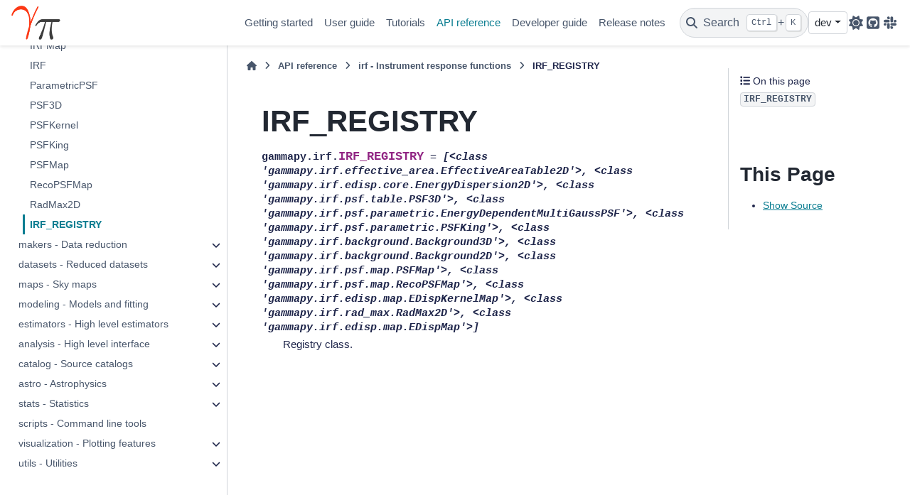

--- FILE ---
content_type: text/html; charset=utf-8
request_url: https://docs.gammapy.org/dev/api/gammapy.irf.IRF_REGISTRY.html
body_size: 9785
content:

<!DOCTYPE html>


<html lang="en" data-content_root="../" data-theme="light">

  <head>
    <meta charset="utf-8" />
    <meta name="viewport" content="width=device-width, initial-scale=1.0" /><meta name="viewport" content="width=device-width, initial-scale=1" />

    <title>IRF_REGISTRY &#8212; gammapy vX.Y.Z</title>
  
  
  
  <script data-cfasync="false">
    document.documentElement.dataset.mode = localStorage.getItem("mode") || "light";
    document.documentElement.dataset.theme = localStorage.getItem("theme") || "light";
  </script>
  <!--
    this give us a css class that will be invisible only if js is disabled
  -->
  <noscript>
    <style>
      .pst-js-only { display: none !important; }

    </style>
  </noscript>
  
  <!-- Loaded before other Sphinx assets -->
  <link href="../_static/styles/theme.css?digest=8878045cc6db502f8baf" rel="stylesheet" />
<link href="../_static/styles/pydata-sphinx-theme.css?digest=8878045cc6db502f8baf" rel="stylesheet" />

    <link rel="stylesheet" type="text/css" href="../_static/pygments.css?v=8f2a1f02" />
    <link rel="stylesheet" type="text/css" href="../_static/graphviz.css?v=4ae1632d" />
    <link rel="stylesheet" type="text/css" href="../_static/copybutton.css?v=76b2166b" />
    <link rel="stylesheet" type="text/css" href="../_static/plot_directive.css" />
    <link rel="stylesheet" type="text/css" href="../_static/sg_gallery.css?v=d2d258e8" />
    <link rel="stylesheet" type="text/css" href="../_static/sg_gallery-binder.css?v=f4aeca0c" />
    <link rel="stylesheet" type="text/css" href="../_static/sg_gallery-dataframe.css?v=2082cf3c" />
    <link rel="stylesheet" type="text/css" href="../_static/sg_gallery-rendered-html.css?v=1277b6f3" />
    <link rel="stylesheet" type="text/css" href="../_static/sphinx-design.min.css?v=95c83b7e" />
    <link rel="stylesheet" type="text/css" href="../_static/custom.css?v=35abb870" />
  
  <!-- So that users can add custom icons -->
  <script src="../_static/scripts/fontawesome.js?digest=8878045cc6db502f8baf"></script>
  <!-- Pre-loaded scripts that we'll load fully later -->
  <link rel="preload" as="script" href="../_static/scripts/bootstrap.js?digest=8878045cc6db502f8baf" />
<link rel="preload" as="script" href="../_static/scripts/pydata-sphinx-theme.js?digest=8878045cc6db502f8baf" />

    <script src="../_static/documentation_options.js?v=1f75dfce"></script>
    <script src="../_static/doctools.js?v=9bcbadda"></script>
    <script src="../_static/sphinx_highlight.js?v=dc90522c"></script>
    <script src="../_static/clipboard.min.js?v=a7894cd8"></script>
    <script src="../_static/copybutton.js?v=30646c52"></script>
    <script src="../_static/design-tabs.js?v=f930bc37"></script>
    <script>DOCUMENTATION_OPTIONS.pagename = 'api/gammapy.irf.IRF_REGISTRY';</script>
    <script>
        DOCUMENTATION_OPTIONS.theme_version = '0.16.1';
        DOCUMENTATION_OPTIONS.theme_switcher_json_url = 'https://docs.gammapy.org/stable/switcher.json';
        DOCUMENTATION_OPTIONS.theme_switcher_version_match = 'dev';
        DOCUMENTATION_OPTIONS.show_version_warning_banner =
            false;
        </script>
    <script src="../_static/matomo.js?v=52704cab"></script>
    <link rel="canonical" href="https://docs.gammapy.org/stable/api/gammapy.irf.IRF_REGISTRY.html" />
    <link rel="icon" href="../_static/gammapy_logo.ico"/>
    <link rel="index" title="Index" href="../genindex.html" />
    <link rel="search" title="Search" href="../search.html" />
    <link rel="next" title="makers - Data reduction" href="../api-reference/makers.html" />
    <link rel="prev" title="RadMax2D" href="gammapy.irf.RadMax2D.html" />
  <meta name="viewport" content="width=device-width, initial-scale=1"/>
  <meta name="docsearch:language" content="en"/>
  <meta name="docsearch:version" content="2.0.dev2646+g1c2c58fb3" />
  </head>
  
  
  <body data-bs-spy="scroll" data-bs-target=".bd-toc-nav" data-offset="180" data-bs-root-margin="0px 0px -60%" data-default-mode="light">

  
  
  <div id="pst-skip-link" class="skip-link d-print-none"><a href="#main-content">Skip to main content</a></div>
  
  <div id="pst-scroll-pixel-helper"></div>
  
  <button type="button" class="btn rounded-pill" id="pst-back-to-top">
    <i class="fa-solid fa-arrow-up"></i>Back to top</button>

  
  <dialog id="pst-search-dialog">
    
<form class="bd-search d-flex align-items-center"
      action="../search.html"
      method="get">
  <i class="fa-solid fa-magnifying-glass"></i>
  <input type="search"
         class="form-control"
         name="q"
         placeholder="Search the docs ..."
         aria-label="Search the docs ..."
         autocomplete="off"
         autocorrect="off"
         autocapitalize="off"
         spellcheck="false"/>
  <span class="search-button__kbd-shortcut"><kbd class="kbd-shortcut__modifier">Ctrl</kbd>+<kbd>K</kbd></span>
</form>
  </dialog>

  <div class="pst-async-banner-revealer d-none">
  <aside id="bd-header-version-warning" class="d-none d-print-none" aria-label="Version warning"></aside>
</div>

  
    <header class="bd-header navbar navbar-expand-lg bd-navbar d-print-none">
<div class="bd-header__inner bd-page-width">
  <button class="pst-navbar-icon sidebar-toggle primary-toggle" aria-label="Site navigation">
    <span class="fa-solid fa-bars"></span>
  </button>
  
  
  <div class="col-lg-3 navbar-header-items__start">
    
      <div class="navbar-item">

  
    
  

<a class="navbar-brand logo" href="../index.html">
  
  
  
  
  
    
    
    
    <img src="../_static/gammapy_logo.png" class="logo__image only-light" alt="gammapy vX.Y.Z - Home"/>
    <img src="../_static/gammapy_logo.png" class="logo__image only-dark pst-js-only" alt="gammapy vX.Y.Z - Home"/>
  
  
</a></div>
    
  </div>
  
  <div class="col-lg-9 navbar-header-items">
    
    <div class="me-auto navbar-header-items__center">
      
        <div class="navbar-item">
<nav>
  <ul class="bd-navbar-elements navbar-nav">
    
<li class="nav-item ">
  <a class="nav-link nav-internal" href="../getting-started/index.html">
    Getting started
  </a>
</li>


<li class="nav-item ">
  <a class="nav-link nav-internal" href="../user-guide/index.html">
    User guide
  </a>
</li>


<li class="nav-item ">
  <a class="nav-link nav-internal" href="../tutorials/index.html">
    Tutorials
  </a>
</li>


<li class="nav-item current active">
  <a class="nav-link nav-internal" href="../api-reference/index.html">
    API reference
  </a>
</li>


<li class="nav-item ">
  <a class="nav-link nav-internal" href="../development/index.html">
    Developer guide
  </a>
</li>


<li class="nav-item ">
  <a class="nav-link nav-internal" href="../release-notes/index.html">
    Release notes
  </a>
</li>

  </ul>
</nav></div>
      
    </div>
    
    
    <div class="navbar-header-items__end">
      
        <div class="navbar-item navbar-persistent--container">
          

<button class="btn search-button-field search-button__button pst-js-only" title="Search" aria-label="Search" data-bs-placement="bottom" data-bs-toggle="tooltip">
 <i class="fa-solid fa-magnifying-glass"></i>
 <span class="search-button__default-text">Search</span>
 <span class="search-button__kbd-shortcut"><kbd class="kbd-shortcut__modifier">Ctrl</kbd>+<kbd class="kbd-shortcut__modifier">K</kbd></span>
</button>
        </div>
      
      
        <div class="navbar-item">
<div class="version-switcher__container dropdown pst-js-only">
  <button id="pst-version-switcher-button-2"
    type="button"
    class="version-switcher__button btn btn-sm dropdown-toggle"
    data-bs-toggle="dropdown"
    aria-haspopup="listbox"
    aria-controls="pst-version-switcher-list-2"
    aria-label="Version switcher list"
  >
    Choose version  <!-- this text may get changed later by javascript -->
    <span class="caret"></span>
  </button>
  <div id="pst-version-switcher-list-2"
    class="version-switcher__menu dropdown-menu list-group-flush py-0"
    role="listbox" aria-labelledby="pst-version-switcher-button-2">
    <!-- dropdown will be populated by javascript on page load -->
  </div>
</div></div>
      
        <div class="navbar-item">

<button class="btn btn-sm nav-link pst-navbar-icon theme-switch-button pst-js-only" aria-label="Color mode" data-bs-title="Color mode"  data-bs-placement="bottom" data-bs-toggle="tooltip">
  <i class="theme-switch fa-solid fa-sun                fa-lg" data-mode="light" title="Light"></i>
  <i class="theme-switch fa-solid fa-moon               fa-lg" data-mode="dark"  title="Dark"></i>
  <i class="theme-switch fa-solid fa-circle-half-stroke fa-lg" data-mode="auto"  title="System Settings"></i>
</button></div>
      
        <div class="navbar-item"><ul class="navbar-icon-links"
    aria-label="Icon Links">
        <li class="nav-item">
          
          
          
          
          
          
          
          
          <a href="https://github.com/gammapy/gammapy" title="Github" class="nav-link pst-navbar-icon" rel="noopener" target="_blank" data-bs-toggle="tooltip" data-bs-placement="bottom"><i class="fab fa-github-square fa-lg" aria-hidden="true"></i>
            <span class="sr-only">Github</span></a>
        </li>
        <li class="nav-item">
          
          
          
          
          
          
          
          
          <a href="https://gammapy.slack.com/" title="Slack" class="nav-link pst-navbar-icon" rel="noopener" target="_blank" data-bs-toggle="tooltip" data-bs-placement="bottom"><i class="fab fa-slack fa-lg" aria-hidden="true"></i>
            <span class="sr-only">Slack</span></a>
        </li>
</ul></div>
      
    </div>
    
  </div>
  
  
    <div class="navbar-persistent--mobile">

<button class="btn search-button-field search-button__button pst-js-only" title="Search" aria-label="Search" data-bs-placement="bottom" data-bs-toggle="tooltip">
 <i class="fa-solid fa-magnifying-glass"></i>
 <span class="search-button__default-text">Search</span>
 <span class="search-button__kbd-shortcut"><kbd class="kbd-shortcut__modifier">Ctrl</kbd>+<kbd class="kbd-shortcut__modifier">K</kbd></span>
</button>
    </div>
  

  
    <button class="pst-navbar-icon sidebar-toggle secondary-toggle" aria-label="On this page">
      <span class="fa-solid fa-outdent"></span>
    </button>
  
</div>

    </header>
  

  <div class="bd-container">
    <div class="bd-container__inner bd-page-width">
      
      
      
      <dialog id="pst-primary-sidebar-modal"></dialog>
      <div id="pst-primary-sidebar" class="bd-sidebar-primary bd-sidebar">
        

  
  <div class="sidebar-header-items sidebar-primary__section">
    
    
      <div class="sidebar-header-items__center">
        
          
          
            <div class="navbar-item">
<nav>
  <ul class="bd-navbar-elements navbar-nav">
    
<li class="nav-item ">
  <a class="nav-link nav-internal" href="../getting-started/index.html">
    Getting started
  </a>
</li>


<li class="nav-item ">
  <a class="nav-link nav-internal" href="../user-guide/index.html">
    User guide
  </a>
</li>


<li class="nav-item ">
  <a class="nav-link nav-internal" href="../tutorials/index.html">
    Tutorials
  </a>
</li>


<li class="nav-item current active">
  <a class="nav-link nav-internal" href="../api-reference/index.html">
    API reference
  </a>
</li>


<li class="nav-item ">
  <a class="nav-link nav-internal" href="../development/index.html">
    Developer guide
  </a>
</li>


<li class="nav-item ">
  <a class="nav-link nav-internal" href="../release-notes/index.html">
    Release notes
  </a>
</li>

  </ul>
</nav></div>
          
        
      </div>
    
    
    
      <div class="sidebar-header-items__end">
        
          <div class="navbar-item">
<div class="version-switcher__container dropdown pst-js-only">
  <button id="pst-version-switcher-button-3"
    type="button"
    class="version-switcher__button btn btn-sm dropdown-toggle"
    data-bs-toggle="dropdown"
    aria-haspopup="listbox"
    aria-controls="pst-version-switcher-list-3"
    aria-label="Version switcher list"
  >
    Choose version  <!-- this text may get changed later by javascript -->
    <span class="caret"></span>
  </button>
  <div id="pst-version-switcher-list-3"
    class="version-switcher__menu dropdown-menu list-group-flush py-0"
    role="listbox" aria-labelledby="pst-version-switcher-button-3">
    <!-- dropdown will be populated by javascript on page load -->
  </div>
</div></div>
        
          <div class="navbar-item">

<button class="btn btn-sm nav-link pst-navbar-icon theme-switch-button pst-js-only" aria-label="Color mode" data-bs-title="Color mode"  data-bs-placement="bottom" data-bs-toggle="tooltip">
  <i class="theme-switch fa-solid fa-sun                fa-lg" data-mode="light" title="Light"></i>
  <i class="theme-switch fa-solid fa-moon               fa-lg" data-mode="dark"  title="Dark"></i>
  <i class="theme-switch fa-solid fa-circle-half-stroke fa-lg" data-mode="auto"  title="System Settings"></i>
</button></div>
        
          <div class="navbar-item"><ul class="navbar-icon-links"
    aria-label="Icon Links">
        <li class="nav-item">
          
          
          
          
          
          
          
          
          <a href="https://github.com/gammapy/gammapy" title="Github" class="nav-link pst-navbar-icon" rel="noopener" target="_blank" data-bs-toggle="tooltip" data-bs-placement="bottom"><i class="fab fa-github-square fa-lg" aria-hidden="true"></i>
            <span class="sr-only">Github</span></a>
        </li>
        <li class="nav-item">
          
          
          
          
          
          
          
          
          <a href="https://gammapy.slack.com/" title="Slack" class="nav-link pst-navbar-icon" rel="noopener" target="_blank" data-bs-toggle="tooltip" data-bs-placement="bottom"><i class="fab fa-slack fa-lg" aria-hidden="true"></i>
            <span class="sr-only">Slack</span></a>
        </li>
</ul></div>
        
      </div>
    
  </div>
  
    <div class="sidebar-primary-items__start sidebar-primary__section">
        <div class="sidebar-primary-item">
<nav class="bd-docs-nav bd-links"
     aria-label="Section Navigation">
  <p class="bd-links__title" role="heading" aria-level="1">Section Navigation</p>
  <div class="bd-toc-item navbar-nav"><ul class="current nav bd-sidenav">
<li class="toctree-l1 has-children"><a class="reference internal" href="../api-reference/data.html">data - DL3 data and observations</a><details><summary><span class="toctree-toggle" role="presentation"><i class="fa-solid fa-chevron-down"></i></span></summary><ul>
<li class="toctree-l2"><a class="reference internal" href="gammapy.data.get_irfs_features.html">get_irfs_features</a></li>
<li class="toctree-l2"><a class="reference internal" href="gammapy.data.DataStore.html">DataStore</a></li>
<li class="toctree-l2"><a class="reference internal" href="gammapy.data.EventList.html">EventList</a></li>
<li class="toctree-l2"><a class="reference internal" href="gammapy.data.EventListMetaData.html">EventListMetaData</a></li>
<li class="toctree-l2"><a class="reference internal" href="gammapy.data.ObservationMetaData.html">ObservationMetaData</a></li>
<li class="toctree-l2"><a class="reference internal" href="gammapy.data.FixedPointingInfo.html">FixedPointingInfo</a></li>
<li class="toctree-l2"><a class="reference internal" href="gammapy.data.GTI.html">GTI</a></li>
<li class="toctree-l2"><a class="reference internal" href="gammapy.data.GTIMetaData.html">GTIMetaData</a></li>
<li class="toctree-l2"><a class="reference internal" href="gammapy.data.HDUIndexTable.html">HDUIndexTable</a></li>
<li class="toctree-l2"><a class="reference internal" href="gammapy.data.Observation.html">Observation</a></li>
<li class="toctree-l2"><a class="reference internal" href="gammapy.data.ObservationFilter.html">ObservationFilter</a></li>
<li class="toctree-l2"><a class="reference internal" href="gammapy.data.Observations.html">Observations</a></li>
<li class="toctree-l2"><a class="reference internal" href="gammapy.data.ObservationsEventsSampler.html">ObservationsEventsSampler</a></li>
<li class="toctree-l2"><a class="reference internal" href="gammapy.data.ObservationTable.html">ObservationTable</a></li>
<li class="toctree-l2"><a class="reference internal" href="gammapy.data.PointingInfo.html">PointingInfo</a></li>
<li class="toctree-l2"><a class="reference internal" href="gammapy.data.PointingMode.html">PointingMode</a></li>
<li class="toctree-l2"><a class="reference internal" href="gammapy.data.observatory_locations.html">observatory_locations</a></li>
</ul>
</details></li>
<li class="toctree-l1 current active has-children"><a class="reference internal" href="../api-reference/irf.html">irf - Instrument response functions</a><details open="open"><summary><span class="toctree-toggle" role="presentation"><i class="fa-solid fa-chevron-down"></i></span></summary><ul class="current">
<li class="toctree-l2"><a class="reference internal" href="gammapy.irf.load_irf_dict_from_file.html">load_irf_dict_from_file</a></li>
<li class="toctree-l2"><a class="reference internal" href="gammapy.irf.Background2D.html">Background2D</a></li>
<li class="toctree-l2"><a class="reference internal" href="gammapy.irf.Background3D.html">Background3D</a></li>
<li class="toctree-l2"><a class="reference internal" href="gammapy.irf.BackgroundIRF.html">BackgroundIRF</a></li>
<li class="toctree-l2"><a class="reference internal" href="gammapy.irf.EDispKernel.html">EDispKernel</a></li>
<li class="toctree-l2"><a class="reference internal" href="gammapy.irf.EDispKernelMap.html">EDispKernelMap</a></li>
<li class="toctree-l2"><a class="reference internal" href="gammapy.irf.EDispMap.html">EDispMap</a></li>
<li class="toctree-l2"><a class="reference internal" href="gammapy.irf.EffectiveAreaTable2D.html">EffectiveAreaTable2D</a></li>
<li class="toctree-l2"><a class="reference internal" href="gammapy.irf.EnergyDependentMultiGaussPSF.html">EnergyDependentMultiGaussPSF</a></li>
<li class="toctree-l2"><a class="reference internal" href="gammapy.irf.EnergyDispersion2D.html">EnergyDispersion2D</a></li>
<li class="toctree-l2"><a class="reference internal" href="gammapy.irf.FoVAlignment.html">FoVAlignment</a></li>
<li class="toctree-l2"><a class="reference internal" href="gammapy.irf.IRFMap.html">IRFMap</a></li>
<li class="toctree-l2"><a class="reference internal" href="gammapy.irf.IRF.html">IRF</a></li>
<li class="toctree-l2"><a class="reference internal" href="gammapy.irf.ParametricPSF.html">ParametricPSF</a></li>
<li class="toctree-l2"><a class="reference internal" href="gammapy.irf.PSF3D.html">PSF3D</a></li>
<li class="toctree-l2"><a class="reference internal" href="gammapy.irf.PSFKernel.html">PSFKernel</a></li>
<li class="toctree-l2"><a class="reference internal" href="gammapy.irf.PSFKing.html">PSFKing</a></li>
<li class="toctree-l2"><a class="reference internal" href="gammapy.irf.PSFMap.html">PSFMap</a></li>
<li class="toctree-l2"><a class="reference internal" href="gammapy.irf.RecoPSFMap.html">RecoPSFMap</a></li>
<li class="toctree-l2"><a class="reference internal" href="gammapy.irf.RadMax2D.html">RadMax2D</a></li>
<li class="toctree-l2 current active"><a class="current reference internal" href="#">IRF_REGISTRY</a></li>
</ul>
</details></li>
<li class="toctree-l1 has-children"><a class="reference internal" href="../api-reference/makers.html">makers - Data reduction</a><details><summary><span class="toctree-toggle" role="presentation"><i class="fa-solid fa-chevron-down"></i></span></summary><ul>
<li class="toctree-l2"><a class="reference internal" href="gammapy.makers.AdaptiveRingBackgroundMaker.html">AdaptiveRingBackgroundMaker</a></li>
<li class="toctree-l2"><a class="reference internal" href="gammapy.makers.DatasetsMaker.html">DatasetsMaker</a></li>
<li class="toctree-l2"><a class="reference internal" href="gammapy.makers.FoVBackgroundMaker.html">FoVBackgroundMaker</a></li>
<li class="toctree-l2"><a class="reference internal" href="gammapy.makers.Maker.html">Maker</a></li>
<li class="toctree-l2"><a class="reference internal" href="gammapy.makers.MapDatasetMaker.html">MapDatasetMaker</a></li>
<li class="toctree-l2"><a class="reference internal" href="gammapy.makers.PhaseBackgroundMaker.html">PhaseBackgroundMaker</a></li>
<li class="toctree-l2"><a class="reference internal" href="gammapy.makers.ReflectedRegionsBackgroundMaker.html">ReflectedRegionsBackgroundMaker</a></li>
<li class="toctree-l2"><a class="reference internal" href="gammapy.makers.ReflectedRegionsFinder.html">ReflectedRegionsFinder</a></li>
<li class="toctree-l2"><a class="reference internal" href="gammapy.makers.RegionsFinder.html">RegionsFinder</a></li>
<li class="toctree-l2"><a class="reference internal" href="gammapy.makers.RingBackgroundMaker.html">RingBackgroundMaker</a></li>
<li class="toctree-l2"><a class="reference internal" href="gammapy.makers.SafeMaskMaker.html">SafeMaskMaker</a></li>
<li class="toctree-l2"><a class="reference internal" href="gammapy.makers.SpectrumDatasetMaker.html">SpectrumDatasetMaker</a></li>
<li class="toctree-l2"><a class="reference internal" href="gammapy.makers.WobbleRegionsFinder.html">WobbleRegionsFinder</a></li>
<li class="toctree-l2"><a class="reference internal" href="gammapy.makers.MAKER_REGISTRY.html">MAKER_REGISTRY</a></li>
<li class="toctree-l2"><a class="reference internal" href="gammapy.makers.utils.make_counts_off_rad_max.html">make_counts_off_rad_max</a></li>
<li class="toctree-l2"><a class="reference internal" href="gammapy.makers.utils.make_counts_rad_max.html">make_counts_rad_max</a></li>
<li class="toctree-l2"><a class="reference internal" href="gammapy.makers.utils.make_edisp_kernel_map.html">make_edisp_kernel_map</a></li>
<li class="toctree-l2"><a class="reference internal" href="gammapy.makers.utils.make_edisp_map.html">make_edisp_map</a></li>
<li class="toctree-l2"><a class="reference internal" href="gammapy.makers.utils.make_map_background_irf.html">make_map_background_irf</a></li>
<li class="toctree-l2"><a class="reference internal" href="gammapy.makers.utils.make_map_exposure_true_energy.html">make_map_exposure_true_energy</a></li>
<li class="toctree-l2"><a class="reference internal" href="gammapy.makers.utils.make_psf_map.html">make_psf_map</a></li>
<li class="toctree-l2"><a class="reference internal" href="gammapy.makers.utils.make_theta_squared_table.html">make_theta_squared_table</a></li>
<li class="toctree-l2"><a class="reference internal" href="gammapy.makers.utils.make_effective_livetime_map.html">make_effective_livetime_map</a></li>
<li class="toctree-l2"><a class="reference internal" href="gammapy.makers.utils.make_observation_time_map.html">make_observation_time_map</a></li>
</ul>
</details></li>
<li class="toctree-l1 has-children"><a class="reference internal" href="../api-reference/datasets.html">datasets - Reduced datasets</a><details><summary><span class="toctree-toggle" role="presentation"><i class="fa-solid fa-chevron-down"></i></span></summary><ul>
<li class="toctree-l2"><a class="reference internal" href="gammapy.datasets.create_empty_map_dataset_from_irfs.html">create_empty_map_dataset_from_irfs</a></li>
<li class="toctree-l2"><a class="reference internal" href="gammapy.datasets.create_map_dataset_from_observation.html">create_map_dataset_from_observation</a></li>
<li class="toctree-l2"><a class="reference internal" href="gammapy.datasets.create_map_dataset_geoms.html">create_map_dataset_geoms</a></li>
<li class="toctree-l2"><a class="reference internal" href="gammapy.datasets.apply_edisp.html">apply_edisp</a></li>
<li class="toctree-l2"><a class="reference internal" href="gammapy.datasets.split_dataset.html">split_dataset</a></li>
<li class="toctree-l2"><a class="reference internal" href="gammapy.datasets.Dataset.html">Dataset</a></li>
<li class="toctree-l2"><a class="reference internal" href="gammapy.datasets.Datasets.html">Datasets</a></li>
<li class="toctree-l2"><a class="reference internal" href="gammapy.datasets.FermipyDatasetsReader.html">FermipyDatasetsReader</a></li>
<li class="toctree-l2"><a class="reference internal" href="gammapy.datasets.FluxPointsDataset.html">FluxPointsDataset</a></li>
<li class="toctree-l2"><a class="reference internal" href="gammapy.datasets.MapDataset.html">MapDataset</a></li>
<li class="toctree-l2"><a class="reference internal" href="gammapy.datasets.MapDatasetEventSampler.html">MapDatasetEventSampler</a></li>
<li class="toctree-l2"><a class="reference internal" href="gammapy.datasets.MapDatasetOnOff.html">MapDatasetOnOff</a></li>
<li class="toctree-l2"><a class="reference internal" href="gammapy.datasets.ObservationEventSampler.html">ObservationEventSampler</a></li>
<li class="toctree-l2"><a class="reference internal" href="gammapy.datasets.OGIPDatasetWriter.html">OGIPDatasetWriter</a></li>
<li class="toctree-l2"><a class="reference internal" href="gammapy.datasets.OGIPDatasetReader.html">OGIPDatasetReader</a></li>
<li class="toctree-l2"><a class="reference internal" href="gammapy.datasets.SpectrumDataset.html">SpectrumDataset</a></li>
<li class="toctree-l2"><a class="reference internal" href="gammapy.datasets.SpectrumDatasetOnOff.html">SpectrumDatasetOnOff</a></li>
<li class="toctree-l2"><a class="reference internal" href="gammapy.datasets.MapDatasetMetaData.html">MapDatasetMetaData</a></li>
<li class="toctree-l2"><a class="reference internal" href="gammapy.datasets.DATASET_REGISTRY.html">DATASET_REGISTRY</a></li>
</ul>
</details></li>
<li class="toctree-l1 has-children"><a class="reference internal" href="../api-reference/maps.html">maps - Sky maps</a><details><summary><span class="toctree-toggle" role="presentation"><i class="fa-solid fa-chevron-down"></i></span></summary><ul>
<li class="toctree-l2"><a class="reference internal" href="gammapy.maps.containment_radius.html">containment_radius</a></li>
<li class="toctree-l2"><a class="reference internal" href="gammapy.maps.containment_region.html">containment_region</a></li>
<li class="toctree-l2"><a class="reference internal" href="gammapy.maps.Geom.html">Geom</a></li>
<li class="toctree-l2"><a class="reference internal" href="gammapy.maps.HpxGeom.html">HpxGeom</a></li>
<li class="toctree-l2"><a class="reference internal" href="gammapy.maps.HpxMap.html">HpxMap</a></li>
<li class="toctree-l2"><a class="reference internal" href="gammapy.maps.HpxNDMap.html">HpxNDMap</a></li>
<li class="toctree-l2"><a class="reference internal" href="gammapy.maps.LabelMapAxis.html">LabelMapAxis</a></li>
<li class="toctree-l2"><a class="reference internal" href="gammapy.maps.Map.html">Map</a></li>
<li class="toctree-l2"><a class="reference internal" href="gammapy.maps.MapAxes.html">MapAxes</a></li>
<li class="toctree-l2"><a class="reference internal" href="gammapy.maps.MapAxis.html">MapAxis</a></li>
<li class="toctree-l2"><a class="reference internal" href="gammapy.maps.MapCoord.html">MapCoord</a></li>
<li class="toctree-l2"><a class="reference internal" href="gammapy.maps.Maps.html">Maps</a></li>
<li class="toctree-l2"><a class="reference internal" href="gammapy.maps.RegionGeom.html">RegionGeom</a></li>
<li class="toctree-l2"><a class="reference internal" href="gammapy.maps.RegionNDMap.html">RegionNDMap</a></li>
<li class="toctree-l2"><a class="reference internal" href="gammapy.maps.TimeMapAxis.html">TimeMapAxis</a></li>
<li class="toctree-l2"><a class="reference internal" href="gammapy.maps.WcsGeom.html">WcsGeom</a></li>
<li class="toctree-l2"><a class="reference internal" href="gammapy.maps.WcsMap.html">WcsMap</a></li>
<li class="toctree-l2"><a class="reference internal" href="gammapy.maps.WcsNDMap.html">WcsNDMap</a></li>
</ul>
</details></li>
<li class="toctree-l1 has-children"><a class="reference internal" href="../api-reference/modeling.html">modeling - Models and fitting</a><details><summary><span class="toctree-toggle" role="presentation"><i class="fa-solid fa-chevron-down"></i></span></summary><ul>
<li class="toctree-l2"><a class="reference internal" href="gammapy.modeling.select_nested_models.html">select_nested_models</a></li>
<li class="toctree-l2"><a class="reference internal" href="gammapy.modeling.stat_profile_ul_scipy.html">stat_profile_ul_scipy</a></li>
<li class="toctree-l2"><a class="reference internal" href="gammapy.modeling.Covariance.html">Covariance</a></li>
<li class="toctree-l2"><a class="reference internal" href="gammapy.modeling.Fit.html">Fit</a></li>
<li class="toctree-l2"><a class="reference internal" href="gammapy.modeling.FitResult.html">FitResult</a></li>
<li class="toctree-l2"><a class="reference internal" href="gammapy.modeling.OptimizeResult.html">OptimizeResult</a></li>
<li class="toctree-l2"><a class="reference internal" href="gammapy.modeling.CovarianceResult.html">CovarianceResult</a></li>
<li class="toctree-l2"><a class="reference internal" href="gammapy.modeling.Parameter.html">Parameter</a></li>
<li class="toctree-l2"><a class="reference internal" href="gammapy.modeling.Parameters.html">Parameters</a></li>
<li class="toctree-l2"><a class="reference internal" href="gammapy.modeling.PriorParameter.html">PriorParameter</a></li>
<li class="toctree-l2"><a class="reference internal" href="gammapy.modeling.PriorParameters.html">PriorParameters</a></li>
<li class="toctree-l2"><a class="reference internal" href="gammapy.modeling.Sampler.html">Sampler</a></li>
<li class="toctree-l2"><a class="reference internal" href="gammapy.modeling.SamplerResult.html">SamplerResult</a></li>
<li class="toctree-l2"><a class="reference internal" href="gammapy.modeling.models.create_cosmic_ray_spectral_model.html">create_cosmic_ray_spectral_model</a></li>
<li class="toctree-l2"><a class="reference internal" href="gammapy.modeling.models.create_crab_spectral_model.html">create_crab_spectral_model</a></li>
<li class="toctree-l2"><a class="reference internal" href="gammapy.modeling.models.create_fermi_isotropic_diffuse_model.html">create_fermi_isotropic_diffuse_model</a></li>
<li class="toctree-l2"><a class="reference internal" href="gammapy.modeling.models.integrate_spectrum.html">integrate_spectrum</a></li>
<li class="toctree-l2"><a class="reference internal" href="gammapy.modeling.models.read_hermes_cube.html">read_hermes_cube</a></li>
<li class="toctree-l2"><a class="reference internal" href="gammapy.modeling.models.scale_plot_flux.html">scale_plot_flux</a></li>
<li class="toctree-l2"><a class="reference internal" href="gammapy.modeling.models.BrokenPowerLawSpectralModel.html">BrokenPowerLawSpectralModel</a></li>
<li class="toctree-l2"><a class="reference internal" href="gammapy.modeling.models.CompoundSpectralModel.html">CompoundSpectralModel</a></li>
<li class="toctree-l2"><a class="reference internal" href="gammapy.modeling.models.ConstantFluxSpatialModel.html">ConstantFluxSpatialModel</a></li>
<li class="toctree-l2"><a class="reference internal" href="gammapy.modeling.models.ConstantSpatialModel.html">ConstantSpatialModel</a></li>
<li class="toctree-l2"><a class="reference internal" href="gammapy.modeling.models.ConstantSpectralModel.html">ConstantSpectralModel</a></li>
<li class="toctree-l2"><a class="reference internal" href="gammapy.modeling.models.ConstantTemporalModel.html">ConstantTemporalModel</a></li>
<li class="toctree-l2"><a class="reference internal" href="gammapy.modeling.models.DatasetModels.html">DatasetModels</a></li>
<li class="toctree-l2"><a class="reference internal" href="gammapy.modeling.models.DiskSpatialModel.html">DiskSpatialModel</a></li>
<li class="toctree-l2"><a class="reference internal" href="gammapy.modeling.models.EBLAbsorptionNormSpectralModel.html">EBLAbsorptionNormSpectralModel</a></li>
<li class="toctree-l2"><a class="reference internal" href="gammapy.modeling.models.ExpCutoffPowerLaw3FGLSpectralModel.html">ExpCutoffPowerLaw3FGLSpectralModel</a></li>
<li class="toctree-l2"><a class="reference internal" href="gammapy.modeling.models.ExpCutoffPowerLawNormSpectralModel.html">ExpCutoffPowerLawNormSpectralModel</a></li>
<li class="toctree-l2"><a class="reference internal" href="gammapy.modeling.models.ExpCutoffPowerLawSpectralModel.html">ExpCutoffPowerLawSpectralModel</a></li>
<li class="toctree-l2"><a class="reference internal" href="gammapy.modeling.models.ExpDecayTemporalModel.html">ExpDecayTemporalModel</a></li>
<li class="toctree-l2"><a class="reference internal" href="gammapy.modeling.models.FoVBackgroundModel.html">FoVBackgroundModel</a></li>
<li class="toctree-l2"><a class="reference internal" href="gammapy.modeling.models.GaussianSpatialModel.html">GaussianSpatialModel</a></li>
<li class="toctree-l2"><a class="reference internal" href="gammapy.modeling.models.GaussianSpectralModel.html">GaussianSpectralModel</a></li>
<li class="toctree-l2"><a class="reference internal" href="gammapy.modeling.models.GaussianTemporalModel.html">GaussianTemporalModel</a></li>
<li class="toctree-l2"><a class="reference internal" href="gammapy.modeling.models.GeneralizedGaussianSpatialModel.html">GeneralizedGaussianSpatialModel</a></li>
<li class="toctree-l2"><a class="reference internal" href="gammapy.modeling.models.GeneralizedGaussianTemporalModel.html">GeneralizedGaussianTemporalModel</a></li>
<li class="toctree-l2"><a class="reference internal" href="gammapy.modeling.models.LightCurveTemplateTemporalModel.html">LightCurveTemplateTemporalModel</a></li>
<li class="toctree-l2"><a class="reference internal" href="gammapy.modeling.models.LinearTemporalModel.html">LinearTemporalModel</a></li>
<li class="toctree-l2"><a class="reference internal" href="gammapy.modeling.models.LogParabolaNormSpectralModel.html">LogParabolaNormSpectralModel</a></li>
<li class="toctree-l2"><a class="reference internal" href="gammapy.modeling.models.LogParabolaSpectralModel.html">LogParabolaSpectralModel</a></li>
<li class="toctree-l2"><a class="reference internal" href="gammapy.modeling.models.LogParabola2SpectralModel.html">LogParabola2SpectralModel</a></li>
<li class="toctree-l2"><a class="reference internal" href="gammapy.modeling.models.MeyerCrabSpectralModel.html">MeyerCrabSpectralModel</a></li>
<li class="toctree-l2"><a class="reference internal" href="gammapy.modeling.models.Model.html">Model</a></li>
<li class="toctree-l2"><a class="reference internal" href="gammapy.modeling.models.Models.html">Models</a></li>
<li class="toctree-l2"><a class="reference internal" href="gammapy.modeling.models.ModelBase.html">ModelBase</a></li>
<li class="toctree-l2"><a class="reference internal" href="gammapy.modeling.models.NaimaSpectralModel.html">NaimaSpectralModel</a></li>
<li class="toctree-l2"><a class="reference internal" href="gammapy.modeling.models.PiecewiseNormSpectralModel.html">PiecewiseNormSpectralModel</a></li>
<li class="toctree-l2"><a class="reference internal" href="gammapy.modeling.models.PiecewiseNormSpatialModel.html">PiecewiseNormSpatialModel</a></li>
<li class="toctree-l2"><a class="reference internal" href="gammapy.modeling.models.PointSpatialModel.html">PointSpatialModel</a></li>
<li class="toctree-l2"><a class="reference internal" href="gammapy.modeling.models.PowerLaw2SpectralModel.html">PowerLaw2SpectralModel</a></li>
<li class="toctree-l2"><a class="reference internal" href="gammapy.modeling.models.PowerLawNormSpectralModel.html">PowerLawNormSpectralModel</a></li>
<li class="toctree-l2"><a class="reference internal" href="gammapy.modeling.models.PowerLawSpectralModel.html">PowerLawSpectralModel</a></li>
<li class="toctree-l2"><a class="reference internal" href="gammapy.modeling.models.PowerLawTemporalModel.html">PowerLawTemporalModel</a></li>
<li class="toctree-l2"><a class="reference internal" href="gammapy.modeling.models.Prior.html">Prior</a></li>
<li class="toctree-l2"><a class="reference internal" href="gammapy.modeling.models.GaussianPrior.html">GaussianPrior</a></li>
<li class="toctree-l2"><a class="reference internal" href="gammapy.modeling.models.GeneralizedGaussianPrior.html">GeneralizedGaussianPrior</a></li>
<li class="toctree-l2"><a class="reference internal" href="gammapy.modeling.models.UniformPrior.html">UniformPrior</a></li>
<li class="toctree-l2"><a class="reference internal" href="gammapy.modeling.models.LogUniformPrior.html">LogUniformPrior</a></li>
<li class="toctree-l2"><a class="reference internal" href="gammapy.modeling.models.ScaleSpectralModel.html">ScaleSpectralModel</a></li>
<li class="toctree-l2"><a class="reference internal" href="gammapy.modeling.models.Shell2SpatialModel.html">Shell2SpatialModel</a></li>
<li class="toctree-l2"><a class="reference internal" href="gammapy.modeling.models.ShellSpatialModel.html">ShellSpatialModel</a></li>
<li class="toctree-l2"><a class="reference internal" href="gammapy.modeling.models.SineTemporalModel.html">SineTemporalModel</a></li>
<li class="toctree-l2"><a class="reference internal" href="gammapy.modeling.models.SkyModel.html">SkyModel</a></li>
<li class="toctree-l2"><a class="reference internal" href="gammapy.modeling.models.SmoothBrokenPowerLawSpectralModel.html">SmoothBrokenPowerLawSpectralModel</a></li>
<li class="toctree-l2"><a class="reference internal" href="gammapy.modeling.models.SpatialModel.html">SpatialModel</a></li>
<li class="toctree-l2"><a class="reference internal" href="gammapy.modeling.models.SpectralModel.html">SpectralModel</a></li>
<li class="toctree-l2"><a class="reference internal" href="gammapy.modeling.models.SuperExpCutoffPowerLaw3FGLSpectralModel.html">SuperExpCutoffPowerLaw3FGLSpectralModel</a></li>
<li class="toctree-l2"><a class="reference internal" href="gammapy.modeling.models.SuperExpCutoffPowerLaw4FGLDR3SpectralModel.html">SuperExpCutoffPowerLaw4FGLDR3SpectralModel</a></li>
<li class="toctree-l2"><a class="reference internal" href="gammapy.modeling.models.SuperExpCutoffPowerLaw4FGLSpectralModel.html">SuperExpCutoffPowerLaw4FGLSpectralModel</a></li>
<li class="toctree-l2"><a class="reference internal" href="gammapy.modeling.models.TemplatePhaseCurveTemporalModel.html">TemplatePhaseCurveTemporalModel</a></li>
<li class="toctree-l2"><a class="reference internal" href="gammapy.modeling.models.TemplateSpatialModel.html">TemplateSpatialModel</a></li>
<li class="toctree-l2"><a class="reference internal" href="gammapy.modeling.models.TemplateSpectralModel.html">TemplateSpectralModel</a></li>
<li class="toctree-l2"><a class="reference internal" href="gammapy.modeling.models.TemplateNDSpatialModel.html">TemplateNDSpatialModel</a></li>
<li class="toctree-l2"><a class="reference internal" href="gammapy.modeling.models.TemplateNDSpectralModel.html">TemplateNDSpectralModel</a></li>
<li class="toctree-l2"><a class="reference internal" href="gammapy.modeling.models.TemplateNPredModel.html">TemplateNPredModel</a></li>
<li class="toctree-l2"><a class="reference internal" href="gammapy.modeling.models.TemporalModel.html">TemporalModel</a></li>
<li class="toctree-l2"><a class="reference internal" href="gammapy.modeling.models.MODEL_REGISTRY.html">MODEL_REGISTRY</a></li>
<li class="toctree-l2"><a class="reference internal" href="gammapy.modeling.models.SPATIAL_MODEL_REGISTRY.html">SPATIAL_MODEL_REGISTRY</a></li>
<li class="toctree-l2"><a class="reference internal" href="gammapy.modeling.models.SPECTRAL_MODEL_REGISTRY.html">SPECTRAL_MODEL_REGISTRY</a></li>
<li class="toctree-l2"><a class="reference internal" href="gammapy.modeling.models.TEMPORAL_MODEL_REGISTRY.html">TEMPORAL_MODEL_REGISTRY</a></li>
<li class="toctree-l2"><a class="reference internal" href="gammapy.modeling.models.EBL_DATA_BUILTIN.html">EBL_DATA_BUILTIN</a></li>
</ul>
</details></li>
<li class="toctree-l1 has-children"><a class="reference internal" href="../api-reference/estimators.html">estimators - High level estimators</a><details><summary><span class="toctree-toggle" role="presentation"><i class="fa-solid fa-chevron-down"></i></span></summary><ul>
<li class="toctree-l2"><a class="reference internal" href="gammapy.estimators.ASmoothMapEstimator.html">ASmoothMapEstimator</a></li>
<li class="toctree-l2"><a class="reference internal" href="gammapy.estimators.Estimator.html">Estimator</a></li>
<li class="toctree-l2"><a class="reference internal" href="gammapy.estimators.ExcessMapEstimator.html">ExcessMapEstimator</a></li>
<li class="toctree-l2"><a class="reference internal" href="gammapy.estimators.FluxMaps.html">FluxMaps</a></li>
<li class="toctree-l2"><a class="reference internal" href="gammapy.estimators.FluxPoints.html">FluxPoints</a></li>
<li class="toctree-l2"><a class="reference internal" href="gammapy.estimators.FluxPointsEstimator.html">FluxPointsEstimator</a></li>
<li class="toctree-l2"><a class="reference internal" href="gammapy.estimators.FluxProfileEstimator.html">FluxProfileEstimator</a></li>
<li class="toctree-l2"><a class="reference internal" href="gammapy.estimators.ImageProfile.html">ImageProfile</a></li>
<li class="toctree-l2"><a class="reference internal" href="gammapy.estimators.ImageProfileEstimator.html">ImageProfileEstimator</a></li>
<li class="toctree-l2"><a class="reference internal" href="gammapy.estimators.LightCurveEstimator.html">LightCurveEstimator</a></li>
<li class="toctree-l2"><a class="reference internal" href="gammapy.estimators.ParameterEstimator.html">ParameterEstimator</a></li>
<li class="toctree-l2"><a class="reference internal" href="gammapy.estimators.SensitivityEstimator.html">SensitivityEstimator</a></li>
<li class="toctree-l2"><a class="reference internal" href="gammapy.estimators.ParameterSensitivityEstimator.html">ParameterSensitivityEstimator</a></li>
<li class="toctree-l2"><a class="reference internal" href="gammapy.estimators.TSMapEstimator.html">TSMapEstimator</a></li>
<li class="toctree-l2"><a class="reference internal" href="gammapy.estimators.EnergyDependentMorphologyEstimator.html">EnergyDependentMorphologyEstimator</a></li>
<li class="toctree-l2"><a class="reference internal" href="gammapy.estimators.FluxMetaData.html">FluxMetaData</a></li>
<li class="toctree-l2"><a class="reference internal" href="gammapy.estimators.ESTIMATOR_REGISTRY.html">ESTIMATOR_REGISTRY</a></li>
<li class="toctree-l2"><a class="reference internal" href="gammapy.estimators.utils.combine_flux_maps.html">combine_flux_maps</a></li>
<li class="toctree-l2"><a class="reference internal" href="gammapy.estimators.utils.combine_significance_maps.html">combine_significance_maps</a></li>
<li class="toctree-l2"><a class="reference internal" href="gammapy.estimators.utils.estimate_exposure_reco_energy.html">estimate_exposure_reco_energy</a></li>
<li class="toctree-l2"><a class="reference internal" href="gammapy.estimators.utils.find_peaks.html">find_peaks</a></li>
<li class="toctree-l2"><a class="reference internal" href="gammapy.estimators.utils.find_peaks_in_flux_map.html">find_peaks_in_flux_map</a></li>
<li class="toctree-l2"><a class="reference internal" href="gammapy.estimators.utils.resample_energy_edges.html">resample_energy_edges</a></li>
<li class="toctree-l2"><a class="reference internal" href="gammapy.estimators.utils.get_rebinned_axis.html">get_rebinned_axis</a></li>
<li class="toctree-l2"><a class="reference internal" href="gammapy.estimators.utils.get_combined_flux_maps.html">get_combined_flux_maps</a></li>
<li class="toctree-l2"><a class="reference internal" href="gammapy.estimators.utils.get_combined_significance_maps.html">get_combined_significance_maps</a></li>
<li class="toctree-l2"><a class="reference internal" href="gammapy.estimators.utils.compute_lightcurve_fvar.html">compute_lightcurve_fvar</a></li>
<li class="toctree-l2"><a class="reference internal" href="gammapy.estimators.utils.compute_lightcurve_fpp.html">compute_lightcurve_fpp</a></li>
<li class="toctree-l2"><a class="reference internal" href="gammapy.estimators.utils.compute_lightcurve_doublingtime.html">compute_lightcurve_doublingtime</a></li>
<li class="toctree-l2"><a class="reference internal" href="gammapy.estimators.utils.compute_lightcurve_discrete_correlation.html">compute_lightcurve_discrete_correlation</a></li>
</ul>
</details></li>
<li class="toctree-l1 has-children"><a class="reference internal" href="../api-reference/analysis.html">analysis - High level interface</a><details><summary><span class="toctree-toggle" role="presentation"><i class="fa-solid fa-chevron-down"></i></span></summary><ul>
<li class="toctree-l2"><a class="reference internal" href="gammapy.analysis.Analysis.html">Analysis</a></li>
<li class="toctree-l2"><a class="reference internal" href="gammapy.analysis.AnalysisConfig.html">AnalysisConfig</a></li>
<li class="toctree-l2"><a class="reference internal" href="gammapy.analysis.GeneralConfig.html">GeneralConfig</a></li>
<li class="toctree-l2"><a class="reference internal" href="gammapy.analysis.LogConfig.html">LogConfig</a></li>
<li class="toctree-l2"><a class="reference internal" href="gammapy.analysis.ObservationsConfig.html">ObservationsConfig</a></li>
<li class="toctree-l2"><a class="reference internal" href="gammapy.analysis.DatasetsConfig.html">DatasetsConfig</a></li>
<li class="toctree-l2"><a class="reference internal" href="gammapy.analysis.FitConfig.html">FitConfig</a></li>
<li class="toctree-l2"><a class="reference internal" href="gammapy.analysis.BackgroundConfig.html">BackgroundConfig</a></li>
<li class="toctree-l2"><a class="reference internal" href="gammapy.analysis.SafeMaskConfig.html">SafeMaskConfig</a></li>
<li class="toctree-l2"><a class="reference internal" href="gammapy.analysis.GeomConfig.html">GeomConfig</a></li>
<li class="toctree-l2"><a class="reference internal" href="gammapy.analysis.FluxPointsConfig.html">FluxPointsConfig</a></li>
<li class="toctree-l2"><a class="reference internal" href="gammapy.analysis.ExcessMapConfig.html">ExcessMapConfig</a></li>
<li class="toctree-l2"><a class="reference internal" href="gammapy.analysis.LightCurveConfig.html">LightCurveConfig</a></li>
</ul>
</details></li>
<li class="toctree-l1 has-children"><a class="reference internal" href="../api-reference/catalog.html">catalog - Source catalogs</a><details><summary><span class="toctree-toggle" role="presentation"><i class="fa-solid fa-chevron-down"></i></span></summary><ul>
<li class="toctree-l2"><a class="reference internal" href="gammapy.catalog.SourceCatalog.html">SourceCatalog</a></li>
<li class="toctree-l2"><a class="reference internal" href="gammapy.catalog.SourceCatalog1LHAASO.html">SourceCatalog1LHAASO</a></li>
<li class="toctree-l2"><a class="reference internal" href="gammapy.catalog.SourceCatalog2FHL.html">SourceCatalog2FHL</a></li>
<li class="toctree-l2"><a class="reference internal" href="gammapy.catalog.SourceCatalog2HWC.html">SourceCatalog2HWC</a></li>
<li class="toctree-l2"><a class="reference internal" href="gammapy.catalog.SourceCatalog3FGL.html">SourceCatalog3FGL</a></li>
<li class="toctree-l2"><a class="reference internal" href="gammapy.catalog.SourceCatalog3FHL.html">SourceCatalog3FHL</a></li>
<li class="toctree-l2"><a class="reference internal" href="gammapy.catalog.SourceCatalog3HWC.html">SourceCatalog3HWC</a></li>
<li class="toctree-l2"><a class="reference internal" href="gammapy.catalog.SourceCatalog4FGL.html">SourceCatalog4FGL</a></li>
<li class="toctree-l2"><a class="reference internal" href="gammapy.catalog.SourceCatalog2PC.html">SourceCatalog2PC</a></li>
<li class="toctree-l2"><a class="reference internal" href="gammapy.catalog.SourceCatalog3PC.html">SourceCatalog3PC</a></li>
<li class="toctree-l2"><a class="reference internal" href="gammapy.catalog.SourceCatalogGammaCat.html">SourceCatalogGammaCat</a></li>
<li class="toctree-l2"><a class="reference internal" href="gammapy.catalog.SourceCatalogHGPS.html">SourceCatalogHGPS</a></li>
<li class="toctree-l2"><a class="reference internal" href="gammapy.catalog.SourceCatalogLargeScaleHGPS.html">SourceCatalogLargeScaleHGPS</a></li>
<li class="toctree-l2"><a class="reference internal" href="gammapy.catalog.SourceCatalogObject.html">SourceCatalogObject</a></li>
<li class="toctree-l2"><a class="reference internal" href="gammapy.catalog.SourceCatalogObject1LHAASO.html">SourceCatalogObject1LHAASO</a></li>
<li class="toctree-l2"><a class="reference internal" href="gammapy.catalog.SourceCatalogObject2FHL.html">SourceCatalogObject2FHL</a></li>
<li class="toctree-l2"><a class="reference internal" href="gammapy.catalog.SourceCatalogObject2HWC.html">SourceCatalogObject2HWC</a></li>
<li class="toctree-l2"><a class="reference internal" href="gammapy.catalog.SourceCatalogObject3FGL.html">SourceCatalogObject3FGL</a></li>
<li class="toctree-l2"><a class="reference internal" href="gammapy.catalog.SourceCatalogObject3FHL.html">SourceCatalogObject3FHL</a></li>
<li class="toctree-l2"><a class="reference internal" href="gammapy.catalog.SourceCatalogObject3HWC.html">SourceCatalogObject3HWC</a></li>
<li class="toctree-l2"><a class="reference internal" href="gammapy.catalog.SourceCatalogObject4FGL.html">SourceCatalogObject4FGL</a></li>
<li class="toctree-l2"><a class="reference internal" href="gammapy.catalog.SourceCatalogObject2PC.html">SourceCatalogObject2PC</a></li>
<li class="toctree-l2"><a class="reference internal" href="gammapy.catalog.SourceCatalogObject3PC.html">SourceCatalogObject3PC</a></li>
<li class="toctree-l2"><a class="reference internal" href="gammapy.catalog.SourceCatalogObjectGammaCat.html">SourceCatalogObjectGammaCat</a></li>
<li class="toctree-l2"><a class="reference internal" href="gammapy.catalog.SourceCatalogObjectHGPS.html">SourceCatalogObjectHGPS</a></li>
<li class="toctree-l2"><a class="reference internal" href="gammapy.catalog.SourceCatalogObjectHGPSComponent.html">SourceCatalogObjectHGPSComponent</a></li>
<li class="toctree-l2"><a class="reference internal" href="gammapy.catalog.CATALOG_REGISTRY.html">CATALOG_REGISTRY</a></li>
</ul>
</details></li>
<li class="toctree-l1 has-children"><a class="reference internal" href="../api-reference/astro.html">astro - Astrophysics</a><details><summary><span class="toctree-toggle" role="presentation"><i class="fa-solid fa-chevron-down"></i></span></summary><ul>
<li class="toctree-l2"><a class="reference internal" href="gammapy.astro.darkmatter.DarkMatterAnnihilationSpectralModel.html">DarkMatterAnnihilationSpectralModel</a></li>
<li class="toctree-l2"><a class="reference internal" href="gammapy.astro.darkmatter.DarkMatterDecaySpectralModel.html">DarkMatterDecaySpectralModel</a></li>
<li class="toctree-l2"><a class="reference internal" href="gammapy.astro.darkmatter.JFactory.html">JFactory</a></li>
<li class="toctree-l2"><a class="reference internal" href="gammapy.astro.darkmatter.PrimaryFlux.html">PrimaryFlux</a></li>
<li class="toctree-l2"><a class="reference internal" href="gammapy.astro.darkmatter.BurkertProfile.html">BurkertProfile</a></li>
<li class="toctree-l2"><a class="reference internal" href="gammapy.astro.darkmatter.DMProfile.html">DMProfile</a></li>
<li class="toctree-l2"><a class="reference internal" href="gammapy.astro.darkmatter.EinastoProfile.html">EinastoProfile</a></li>
<li class="toctree-l2"><a class="reference internal" href="gammapy.astro.darkmatter.IsothermalProfile.html">IsothermalProfile</a></li>
<li class="toctree-l2"><a class="reference internal" href="gammapy.astro.darkmatter.MooreProfile.html">MooreProfile</a></li>
<li class="toctree-l2"><a class="reference internal" href="gammapy.astro.darkmatter.NFWProfile.html">NFWProfile</a></li>
<li class="toctree-l2"><a class="reference internal" href="gammapy.astro.darkmatter.ZhaoProfile.html">ZhaoProfile</a></li>
<li class="toctree-l2"><a class="reference internal" href="gammapy.astro.population.add_observed_parameters.html">add_observed_parameters</a></li>
<li class="toctree-l2"><a class="reference internal" href="gammapy.astro.population.add_pulsar_parameters.html">add_pulsar_parameters</a></li>
<li class="toctree-l2"><a class="reference internal" href="gammapy.astro.population.add_pwn_parameters.html">add_pwn_parameters</a></li>
<li class="toctree-l2"><a class="reference internal" href="gammapy.astro.population.add_snr_parameters.html">add_snr_parameters</a></li>
<li class="toctree-l2"><a class="reference internal" href="gammapy.astro.population.make_base_catalog_galactic.html">make_base_catalog_galactic</a></li>
<li class="toctree-l2"><a class="reference internal" href="gammapy.astro.population.make_catalog_random_positions_cube.html">make_catalog_random_positions_cube</a></li>
<li class="toctree-l2"><a class="reference internal" href="gammapy.astro.population.make_catalog_random_positions_sphere.html">make_catalog_random_positions_sphere</a></li>
<li class="toctree-l2"><a class="reference internal" href="gammapy.astro.population.CaseBattacharya1998.html">CaseBattacharya1998</a></li>
<li class="toctree-l2"><a class="reference internal" href="gammapy.astro.population.Exponential.html">Exponential</a></li>
<li class="toctree-l2"><a class="reference internal" href="gammapy.astro.population.FaucherKaspi2006.html">FaucherKaspi2006</a></li>
<li class="toctree-l2"><a class="reference internal" href="gammapy.astro.population.FaucherKaspi2006VelocityBimodal.html">FaucherKaspi2006VelocityBimodal</a></li>
<li class="toctree-l2"><a class="reference internal" href="gammapy.astro.population.FaucherKaspi2006VelocityMaxwellian.html">FaucherKaspi2006VelocityMaxwellian</a></li>
<li class="toctree-l2"><a class="reference internal" href="gammapy.astro.population.FaucherSpiral.html">FaucherSpiral</a></li>
<li class="toctree-l2"><a class="reference internal" href="gammapy.astro.population.LogSpiral.html">LogSpiral</a></li>
<li class="toctree-l2"><a class="reference internal" href="gammapy.astro.population.Lorimer2006.html">Lorimer2006</a></li>
<li class="toctree-l2"><a class="reference internal" href="gammapy.astro.population.Paczynski1990.html">Paczynski1990</a></li>
<li class="toctree-l2"><a class="reference internal" href="gammapy.astro.population.Paczynski1990Velocity.html">Paczynski1990Velocity</a></li>
<li class="toctree-l2"><a class="reference internal" href="gammapy.astro.population.ValleeSpiral.html">ValleeSpiral</a></li>
<li class="toctree-l2"><a class="reference internal" href="gammapy.astro.population.YusifovKucuk2004.html">YusifovKucuk2004</a></li>
<li class="toctree-l2"><a class="reference internal" href="gammapy.astro.population.YusifovKucuk2004B.html">YusifovKucuk2004B</a></li>
<li class="toctree-l2"><a class="reference internal" href="gammapy.astro.population.radial_distributions.html">radial_distributions</a></li>
<li class="toctree-l2"><a class="reference internal" href="gammapy.astro.population.velocity_distributions.html">velocity_distributions</a></li>
<li class="toctree-l2"><a class="reference internal" href="gammapy.astro.source.Pulsar.html">Pulsar</a></li>
<li class="toctree-l2"><a class="reference internal" href="gammapy.astro.source.PWN.html">PWN</a></li>
<li class="toctree-l2"><a class="reference internal" href="gammapy.astro.source.SimplePulsar.html">SimplePulsar</a></li>
<li class="toctree-l2"><a class="reference internal" href="gammapy.astro.source.SNR.html">SNR</a></li>
<li class="toctree-l2"><a class="reference internal" href="gammapy.astro.source.SNRTrueloveMcKee.html">SNRTrueloveMcKee</a></li>
</ul>
</details></li>
<li class="toctree-l1 has-children"><a class="reference internal" href="../api-reference/stats.html">stats - Statistics</a><details><summary><span class="toctree-toggle" role="presentation"><i class="fa-solid fa-chevron-down"></i></span></summary><ul>
<li class="toctree-l2"><a class="reference internal" href="gammapy.stats.cash.html">cash</a></li>
<li class="toctree-l2"><a class="reference internal" href="gammapy.stats.cstat.html">cstat</a></li>
<li class="toctree-l2"><a class="reference internal" href="gammapy.stats.get_wstat_gof_terms.html">get_wstat_gof_terms</a></li>
<li class="toctree-l2"><a class="reference internal" href="gammapy.stats.get_wstat_mu_bkg.html">get_wstat_mu_bkg</a></li>
<li class="toctree-l2"><a class="reference internal" href="gammapy.stats.wstat.html">wstat</a></li>
<li class="toctree-l2"><a class="reference internal" href="gammapy.stats.compute_fvar.html">compute_fvar</a></li>
<li class="toctree-l2"><a class="reference internal" href="gammapy.stats.compute_fpp.html">compute_fpp</a></li>
<li class="toctree-l2"><a class="reference internal" href="gammapy.stats.compute_flux_doubling.html">compute_flux_doubling</a></li>
<li class="toctree-l2"><a class="reference internal" href="gammapy.stats.compute_chisq.html">compute_chisq</a></li>
<li class="toctree-l2"><a class="reference internal" href="gammapy.stats.structure_function.html">structure_function</a></li>
<li class="toctree-l2"><a class="reference internal" href="gammapy.stats.discrete_correlation.html">discrete_correlation</a></li>
<li class="toctree-l2"><a class="reference internal" href="gammapy.stats.TimmerKonig_lightcurve_simulator.html">TimmerKonig_lightcurve_simulator</a></li>
<li class="toctree-l2"><a class="reference internal" href="gammapy.stats.sigma_to_ts.html">sigma_to_ts</a></li>
<li class="toctree-l2"><a class="reference internal" href="gammapy.stats.ts_to_sigma.html">ts_to_sigma</a></li>
<li class="toctree-l2"><a class="reference internal" href="gammapy.stats.CashCountsStatistic.html">CashCountsStatistic</a></li>
<li class="toctree-l2"><a class="reference internal" href="gammapy.stats.Chi2FitStatistic.html">Chi2FitStatistic</a></li>
<li class="toctree-l2"><a class="reference internal" href="gammapy.stats.Chi2AsymmetricErrorFitStatistic.html">Chi2AsymmetricErrorFitStatistic</a></li>
<li class="toctree-l2"><a class="reference internal" href="gammapy.stats.WStatCountsStatistic.html">WStatCountsStatistic</a></li>
</ul>
</details></li>
<li class="toctree-l1"><a class="reference internal" href="../api-reference/scripts.html">scripts - Command line tools</a></li>
<li class="toctree-l1 has-children"><a class="reference internal" href="../api-reference/visualization.html">visualization - Plotting features</a><details><summary><span class="toctree-toggle" role="presentation"><i class="fa-solid fa-chevron-down"></i></span></summary><ul>
<li class="toctree-l2"><a class="reference internal" href="gammapy.visualization.annotate_heatmap.html">annotate_heatmap</a></li>
<li class="toctree-l2"><a class="reference internal" href="gammapy.visualization.colormap_hess.html">colormap_hess</a></li>
<li class="toctree-l2"><a class="reference internal" href="gammapy.visualization.colormap_milagro.html">colormap_milagro</a></li>
<li class="toctree-l2"><a class="reference internal" href="gammapy.visualization.add_colorbar.html">add_colorbar</a></li>
<li class="toctree-l2"><a class="reference internal" href="gammapy.visualization.plot_contour_line.html">plot_contour_line</a></li>
<li class="toctree-l2"><a class="reference internal" href="gammapy.visualization.plot_heatmap.html">plot_heatmap</a></li>
<li class="toctree-l2"><a class="reference internal" href="gammapy.visualization.plot_map_rgb.html">plot_map_rgb</a></li>
<li class="toctree-l2"><a class="reference internal" href="gammapy.visualization.plot_spectrum_datasets_off_regions.html">plot_spectrum_datasets_off_regions</a></li>
<li class="toctree-l2"><a class="reference internal" href="gammapy.visualization.plot_theta_squared_table.html">plot_theta_squared_table</a></li>
<li class="toctree-l2"><a class="reference internal" href="gammapy.visualization.plot_npred_signal.html">plot_npred_signal</a></li>
<li class="toctree-l2"><a class="reference internal" href="gammapy.visualization.plot_distribution.html">plot_distribution</a></li>
<li class="toctree-l2"><a class="reference internal" href="gammapy.visualization.MapPanelPlotter.html">MapPanelPlotter</a></li>
</ul>
</details></li>
<li class="toctree-l1 has-children"><a class="reference internal" href="../api-reference/utils.html">utils - Utilities</a><details><summary><span class="toctree-toggle" role="presentation"><i class="fa-solid fa-chevron-down"></i></span></summary><ul>
<li class="toctree-l2"><a class="reference internal" href="gammapy.utils.cache.cachemethod.html">cachemethod</a></li>
<li class="toctree-l2"><a class="reference internal" href="gammapy.utils.cache.make_key.html">make_key</a></li>
<li class="toctree-l2"><a class="reference internal" href="gammapy.utils.cache.CacheInstanceMixin.html">CacheInstanceMixin</a></li>
<li class="toctree-l2"><a class="reference internal" href="gammapy.utils.cache.USE_INSTANCE_CACHE.html">USE_INSTANCE_CACHE</a></li>
<li class="toctree-l2"><a class="reference internal" href="gammapy.utils.cluster.standard_scaler.html">standard_scaler</a></li>
<li class="toctree-l2"><a class="reference internal" href="gammapy.utils.cluster.hierarchical_clustering.html">hierarchical_clustering</a></li>
<li class="toctree-l2"><a class="reference internal" href="gammapy.utils.coordinates.cartesian.html">cartesian</a></li>
<li class="toctree-l2"><a class="reference internal" href="gammapy.utils.coordinates.fov_to_sky.html">fov_to_sky</a></li>
<li class="toctree-l2"><a class="reference internal" href="gammapy.utils.coordinates.galactic.html">galactic</a></li>
<li class="toctree-l2"><a class="reference internal" href="gammapy.utils.coordinates.motion_since_birth.html">motion_since_birth</a></li>
<li class="toctree-l2"><a class="reference internal" href="gammapy.utils.coordinates.polar.html">polar</a></li>
<li class="toctree-l2"><a class="reference internal" href="gammapy.utils.coordinates.sky_to_fov.html">sky_to_fov</a></li>
<li class="toctree-l2"><a class="reference internal" href="gammapy.utils.coordinates.velocity_glon_glat.html">velocity_glon_glat</a></li>
<li class="toctree-l2"><a class="reference internal" href="gammapy.utils.coordinates.FoVAltAzFrame.html">FoVAltAzFrame</a></li>
<li class="toctree-l2"><a class="reference internal" href="gammapy.utils.coordinates.FoVICRSFrame.html">FoVICRSFrame</a></li>
<li class="toctree-l2"><a class="reference internal" href="gammapy.utils.coordinates.D_SUN_TO_GALACTIC_CENTER.html">D_SUN_TO_GALACTIC_CENTER</a></li>
<li class="toctree-l2"><a class="reference internal" href="gammapy.utils.integrate.trapz_loglog.html">trapz_loglog</a></li>
<li class="toctree-l2"><a class="reference internal" href="gammapy.utils.interpolation.interpolate_profile.html">interpolate_profile</a></li>
<li class="toctree-l2"><a class="reference internal" href="gammapy.utils.interpolation.interpolation_scale.html">interpolation_scale</a></li>
<li class="toctree-l2"><a class="reference internal" href="gammapy.utils.interpolation.ScaledRegularGridInterpolator.html">ScaledRegularGridInterpolator</a></li>
<li class="toctree-l2"><a class="reference internal" href="gammapy.utils.fits.earth_location_from_dict.html">earth_location_from_dict</a></li>
<li class="toctree-l2"><a class="reference internal" href="gammapy.utils.fits.LazyFitsData.html">LazyFitsData</a></li>
<li class="toctree-l2"><a class="reference internal" href="gammapy.utils.fits.HDULocation.html">HDULocation</a></li>
<li class="toctree-l2"><a class="reference internal" href="gammapy.utils.random.draw.html">draw</a></li>
<li class="toctree-l2"><a class="reference internal" href="gammapy.utils.random.get_random_state.html">get_random_state</a></li>
<li class="toctree-l2"><a class="reference internal" href="gammapy.utils.random.normalize.html">normalize</a></li>
<li class="toctree-l2"><a class="reference internal" href="gammapy.utils.random.pdf.html">pdf</a></li>
<li class="toctree-l2"><a class="reference internal" href="gammapy.utils.random.sample_powerlaw.html">sample_powerlaw</a></li>
<li class="toctree-l2"><a class="reference internal" href="gammapy.utils.random.sample_sphere.html">sample_sphere</a></li>
<li class="toctree-l2"><a class="reference internal" href="gammapy.utils.random.sample_sphere_distance.html">sample_sphere_distance</a></li>
<li class="toctree-l2"><a class="reference internal" href="gammapy.utils.random.sample_times.html">sample_times</a></li>
<li class="toctree-l2"><a class="reference internal" href="gammapy.utils.random.InverseCDFSampler.html">InverseCDFSampler</a></li>
<li class="toctree-l2"><a class="reference internal" href="gammapy.utils.regions.compound_region_to_regions.html">compound_region_to_regions</a></li>
<li class="toctree-l2"><a class="reference internal" href="gammapy.utils.regions.make_concentric_annulus_sky_regions.html">make_concentric_annulus_sky_regions</a></li>
<li class="toctree-l2"><a class="reference internal" href="gammapy.utils.regions.make_orthogonal_rectangle_sky_regions.html">make_orthogonal_rectangle_sky_regions</a></li>
<li class="toctree-l2"><a class="reference internal" href="gammapy.utils.regions.regions_to_compound_region.html">regions_to_compound_region</a></li>
<li class="toctree-l2"><a class="reference internal" href="gammapy.utils.regions.region_to_frame.html">region_to_frame</a></li>
<li class="toctree-l2"><a class="reference internal" href="gammapy.utils.parallel.run_multiprocessing.html">run_multiprocessing</a></li>
<li class="toctree-l2"><a class="reference internal" href="gammapy.utils.parallel.multiprocessing_manager.html">multiprocessing_manager</a></li>
<li class="toctree-l2"><a class="reference internal" href="gammapy.utils.parallel.BACKEND_DEFAULT.html">BACKEND_DEFAULT</a></li>
<li class="toctree-l2"><a class="reference internal" href="gammapy.utils.parallel.N_JOBS_DEFAULT.html">N_JOBS_DEFAULT</a></li>
<li class="toctree-l2"><a class="reference internal" href="gammapy.utils.parallel.POOL_KWARGS_DEFAULT.html">POOL_KWARGS_DEFAULT</a></li>
<li class="toctree-l2"><a class="reference internal" href="gammapy.utils.parallel.METHOD_DEFAULT.html">METHOD_DEFAULT</a></li>
<li class="toctree-l2"><a class="reference internal" href="gammapy.utils.parallel.METHOD_KWARGS_DEFAULT.html">METHOD_KWARGS_DEFAULT</a></li>
<li class="toctree-l2"><a class="reference internal" href="gammapy.utils.scripts.from_yaml.html">from_yaml</a></li>
<li class="toctree-l2"><a class="reference internal" href="gammapy.utils.scripts.get_images_paths.html">get_images_paths</a></li>
<li class="toctree-l2"><a class="reference internal" href="gammapy.utils.scripts.make_path.html">make_path</a></li>
<li class="toctree-l2"><a class="reference internal" href="gammapy.utils.scripts.read_yaml.html">read_yaml</a></li>
<li class="toctree-l2"><a class="reference internal" href="gammapy.utils.scripts.recursive_merge_dicts.html">recursive_merge_dicts</a></li>
<li class="toctree-l2"><a class="reference internal" href="gammapy.utils.scripts.to_yaml.html">to_yaml</a></li>
<li class="toctree-l2"><a class="reference internal" href="gammapy.utils.scripts.write_yaml.html">write_yaml</a></li>
<li class="toctree-l2"><a class="reference internal" href="gammapy.utils.table.hstack_columns.html">hstack_columns</a></li>
<li class="toctree-l2"><a class="reference internal" href="gammapy.utils.table.table_row_to_dict.html">table_row_to_dict</a></li>
<li class="toctree-l2"><a class="reference internal" href="gammapy.utils.table.table_standardise_units_copy.html">table_standardise_units_copy</a></li>
<li class="toctree-l2"><a class="reference internal" href="gammapy.utils.table.table_standardise_units_inplace.html">table_standardise_units_inplace</a></li>
<li class="toctree-l2"><a class="reference internal" href="gammapy.utils.testing.assert_quantity_allclose.html">assert_quantity_allclose</a></li>
<li class="toctree-l2"><a class="reference internal" href="gammapy.utils.testing.assert_skycoord_allclose.html">assert_skycoord_allclose</a></li>
<li class="toctree-l2"><a class="reference internal" href="gammapy.utils.testing.assert_time_allclose.html">assert_time_allclose</a></li>
<li class="toctree-l2"><a class="reference internal" href="gammapy.utils.testing.mpl_plot_check.html">mpl_plot_check</a></li>
<li class="toctree-l2"><a class="reference internal" href="gammapy.utils.testing.requires_data.html">requires_data</a></li>
<li class="toctree-l2"><a class="reference internal" href="gammapy.utils.testing.requires_dependency.html">requires_dependency</a></li>
<li class="toctree-l2"><a class="reference internal" href="gammapy.utils.testing.Checker.html">Checker</a></li>
<li class="toctree-l2"><a class="reference internal" href="gammapy.utils.time.absolute_time.html">absolute_time</a></li>
<li class="toctree-l2"><a class="reference internal" href="gammapy.utils.time.time_ref_from_dict.html">time_ref_from_dict</a></li>
<li class="toctree-l2"><a class="reference internal" href="gammapy.utils.time.time_ref_to_dict.html">time_ref_to_dict</a></li>
<li class="toctree-l2"><a class="reference internal" href="gammapy.utils.time.time_relative_to_ref.html">time_relative_to_ref</a></li>
<li class="toctree-l2"><a class="reference internal" href="gammapy.utils.units.standardise_unit.html">standardise_unit</a></li>
<li class="toctree-l2"><a class="reference internal" href="gammapy.utils.units.unit_from_fits_image_hdu.html">unit_from_fits_image_hdu</a></li>
<li class="toctree-l2"><a class="reference internal" href="gammapy.utils.units.wrap_at.html">wrap_at</a></li>
</ul>
</details></li>
</ul>
</div>
</nav></div>
    </div>
  
  
  <div class="sidebar-primary-items__end sidebar-primary__section">
      <div class="sidebar-primary-item">
<div id="ethical-ad-placement"
      class="flat"
      data-ea-publisher="readthedocs"
      data-ea-type="readthedocs-sidebar"
      data-ea-manual="true">
</div></div>
  </div>


      </div>
      
      <main id="main-content" class="bd-main" role="main">
        
        
          <div class="bd-content">
            <div class="bd-article-container">
              
              <div class="bd-header-article d-print-none">
<div class="header-article-items header-article__inner">
  
    <div class="header-article-items__start">
      
        <div class="header-article-item">

<nav aria-label="Breadcrumb" class="d-print-none">
  <ul class="bd-breadcrumbs">
    
    <li class="breadcrumb-item breadcrumb-home">
      <a href="../index.html" class="nav-link" aria-label="Home">
        <i class="fa-solid fa-home"></i>
      </a>
    </li>
    
    <li class="breadcrumb-item"><a href="../api-reference/index.html" class="nav-link">API reference</a></li>
    
    
    <li class="breadcrumb-item"><a href="../api-reference/irf.html" class="nav-link">irf - Instrument response functions</a></li>
    
    <li class="breadcrumb-item active" aria-current="page"><span class="ellipsis">IRF_REGISTRY</span></li>
  </ul>
</nav>
</div>
      
    </div>
  
  
</div>
</div>
              
              
              
                
<div id="searchbox"></div>
                <article class="bd-article">
                  
  <section id="irf-registry">
<h1>IRF_REGISTRY<a class="headerlink" href="#irf-registry" title="Link to this heading">#</a></h1>
<dl class="py data">
<dt class="sig sig-object py" id="gammapy.irf.IRF_REGISTRY">
<span class="sig-prename descclassname"><span class="pre">gammapy.irf.</span></span><span class="sig-name descname"><span class="pre">IRF_REGISTRY</span></span><em class="property"><span class="w"> </span><span class="p"><span class="pre">=</span></span><span class="w"> </span><span class="pre">[&lt;class</span> <span class="pre">'gammapy.irf.effective_area.EffectiveAreaTable2D'&gt;,</span> <span class="pre">&lt;class</span> <span class="pre">'gammapy.irf.edisp.core.EnergyDispersion2D'&gt;,</span> <span class="pre">&lt;class</span> <span class="pre">'gammapy.irf.psf.table.PSF3D'&gt;,</span> <span class="pre">&lt;class</span> <span class="pre">'gammapy.irf.psf.parametric.EnergyDependentMultiGaussPSF'&gt;,</span> <span class="pre">&lt;class</span> <span class="pre">'gammapy.irf.psf.parametric.PSFKing'&gt;,</span> <span class="pre">&lt;class</span> <span class="pre">'gammapy.irf.background.Background3D'&gt;,</span> <span class="pre">&lt;class</span> <span class="pre">'gammapy.irf.background.Background2D'&gt;,</span> <span class="pre">&lt;class</span> <span class="pre">'gammapy.irf.psf.map.PSFMap'&gt;,</span> <span class="pre">&lt;class</span> <span class="pre">'gammapy.irf.psf.map.RecoPSFMap'&gt;,</span> <span class="pre">&lt;class</span> <span class="pre">'gammapy.irf.edisp.map.EDispKernelMap'&gt;,</span> <span class="pre">&lt;class</span> <span class="pre">'gammapy.irf.rad_max.RadMax2D'&gt;,</span> <span class="pre">&lt;class</span> <span class="pre">'gammapy.irf.edisp.map.EDispMap'&gt;]</span></em><a class="headerlink" href="#gammapy.irf.IRF_REGISTRY" title="Link to this definition">#</a></dt>
<dd><p>Registry class.</p>
</dd></dl>

</section>


                </article>
              
              
              
              
              
            </div>
            
            
              
                <dialog id="pst-secondary-sidebar-modal"></dialog>
                <div id="pst-secondary-sidebar" class="bd-sidebar-secondary bd-toc"><div class="sidebar-secondary-items sidebar-secondary__inner">


  <div class="sidebar-secondary-item">
<div
    id="pst-page-navigation-heading-2"
    class="page-toc tocsection onthispage">
    <i class="fa-solid fa-list"></i> On this page
  </div>
  <nav class="bd-toc-nav page-toc" aria-labelledby="pst-page-navigation-heading-2">
    <ul class="visible nav section-nav flex-column">
<li class="toc-h2 nav-item toc-entry"><a class="reference internal nav-link" href="#gammapy.irf.IRF_REGISTRY"><code class="docutils literal notranslate"><span class="pre">IRF_REGISTRY</span></code></a></li>
</ul>
  </nav></div>

  <div class="sidebar-secondary-item">
  <div role="note" aria-label="source link">
    <h3>This Page</h3>
    <ul class="this-page-menu">
      <li><a href="../_sources/api/gammapy.irf.IRF_REGISTRY.rst.txt"
            rel="nofollow">Show Source</a></li>
    </ul>
   </div></div>

</div></div>
              
            
          </div>
          <footer class="bd-footer-content">
            
          </footer>
        
      </main>
    </div>
  </div>
  
  <!-- Scripts loaded after <body> so the DOM is not blocked -->
  <script defer src="../_static/scripts/bootstrap.js?digest=8878045cc6db502f8baf"></script>
<script defer src="../_static/scripts/pydata-sphinx-theme.js?digest=8878045cc6db502f8baf"></script>

  <footer class="bd-footer">
<div class="bd-footer__inner bd-page-width">
  
    <div class="footer-items__start">
      
        <div class="footer-item">

  <p class="copyright">
    
      © Copyright 2026, The Gammapy developers.
      <br/>
    
  </p>
</div>
      
        <div class="footer-item">
    
    <p>Licensed under
      <a href="https://creativecommons.org/licenses/by-nc-sa/4.0/" target="_blank">CC BY-NC-SA</a>.</p>
    <p>Examples, recipes, and other code licensed under
      <a href="https://opensource.org/license/BSD-3-Clause>" target="_blank">BSD 3-Clause "New" or "Revised"</a> license.</p>
    <p>Gammapy <a href="https://gammapy.org/DataPrivacy.html">Data Privacy</a> information.</p>
</div>
      
    </div>
  
  
  
    <div class="footer-items__end">
      
        <div class="footer-item">

  <p class="sphinx-version">
    Created using <a href="https://www.sphinx-doc.org/">Sphinx</a> 8.2.3.
    <br/>
  </p>
</div>
      
        <div class="footer-item">
<p class="theme-version">
  <!-- # L10n: Setting the PST URL as an argument as this does not need to be localized -->
  Built with the <a href="https://pydata-sphinx-theme.readthedocs.io/en/stable/index.html">PyData Sphinx Theme</a> 0.16.1.
</p></div>
      
    </div>
  
</div>

  </footer>
  </body>
</html>

--- FILE ---
content_type: text/css; charset=utf-8
request_url: https://docs.gammapy.org/dev/_static/custom.css?v=35abb870
body_size: -14
content:
/* Define the gammapy colors */
:root {
  --gammapy-primary: rgb(224, 10, 52);
  --gammapy-secondary: #1e254a;
  --gammapy-lightgray: #f2f2f2;
}

/* Set theme of the download button */
.sphx-glr-download a {
background-color: #d9edf7 !important;
border: 1px solid #bce8f1 !important;
background-image: none !important;
}

.sphx-glr-download a:hover {
background-color: #d9edf7 !important;
}


/* Typography */
body,
p {
  color: var(--gammapy-secondary);
  font-family: "Fira Sans", sans-serif;
  font-size: 15px;
  line-height: 20px;
  font-weight: 400;
  --sd-color-secondary: var(--gammapy-secondary);
  --sd-color-secondary-highlight: #666;
  --pst-color-secondary: var(--gammapy-secondary);
}

/* Dark Theme */
[data-theme="dark"] {
    --gammapy-secondary: #ffffff;
    --sd-color-secondary: var(--gammapy-secondary);
    --sd-color-secondary-highlight: var(--gammapy-lightgray);
    --pst-color-secondary: var(--gammapy-secondary);
    color: var(--gammapy-lightgray);
}
[data-theme="dark"] body,
[data-theme="dark"] p {
    color: var(--gammapy-secondary);
}
[data-theme="dark"] .logo img {
    display: none;
}
[data-theme="dark"] .logo {
    background-image: url("gammapy_logo_nav.png");
    background-size: contain;
    background-repeat: no-repeat;
    width: 200px;
    height: 50px;
}

